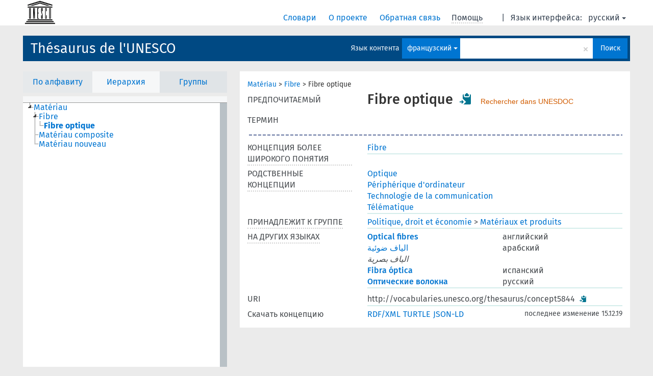

--- FILE ---
content_type: text/html; charset=UTF-8
request_url: https://vocabularies.unesco.org/browser/thesaurus/ru/page/?clang=fr&uri=http%3A%2F%2Fvocabularies.unesco.org%2Fthesaurus%2Fconcept5844
body_size: 6167
content:
<!DOCTYPE html>
<html dir="ltr" lang="ru">
<head>
<base href="https://vocabularies.unesco.org/browser/">
<link rel="shortcut icon" href="favicon.ico">
<meta http-equiv="X-UA-Compatible" content="IE=Edge">
<meta http-equiv="Content-Type" content="text/html; charset=UTF-8">
<meta name="viewport" content="width=device-width, initial-scale=1.0">
<link href="vendor/components/jqueryui/themes/cupertino/jquery-ui.min.css" media="screen, print" rel="stylesheet" type="text/css">
<link href="vendor/twitter/bootstrap/dist/css/bootstrap.min.css" media="screen, print" rel="stylesheet" type="text/css">
<link href="vendor/vakata/jstree/dist/themes/default/style.min.css" media="screen, print" rel="stylesheet" type="text/css">
<link href="vendor/davidstutz/bootstrap-multiselect/dist/css/bootstrap-multiselect.css" media="screen, print" rel="stylesheet" type="text/css">
<link href="resource/css/jquery.mCustomScrollbar.css" rel="stylesheet" type="text/css" />
<link href="resource/css/jquery.qtip.min.css" rel="stylesheet" type="text/css" />
<link href="resource/css/fira.css" media="screen, print" rel="stylesheet" type="text/css">
<link href="resource/css/styles.css" media="screen, print" rel="stylesheet" type="text/css">
<link href="resource/css/rtl.css" media="screen, print" rel="stylesheet" type="text/css">
<link href="resource/css/rtl-jquery.qtip.min.css" rel="stylesheet" type="text/css" />
<link href="resource/css/stylesheet.css" media="screen, print" rel="stylesheet" type="text/css">

<title>: thesaurus: Fibre optique</title>
</head>
<body class="vocab-thesaurus">
  <div id="skiptocontent">
    <a href="thesaurus/ru/page/?clang=fr&amp;uri=http%3A%2F%2Fvocabularies.unesco.org%2Fthesaurus%2Fconcept5844#maincontent">skip to main content</a>
  </div>
  <div class="topbar-white">    <div class="topbar topbar-white">
      <a  class="service-ru" href="ru/?clang=fr"><h1 id="service-name"></h1></a>
<div id="language" class="dropdown"><span class="navigation-font">|</span>
  <span class="navigation-font">Язык интерфейса:</span>
  <button type="button" class="btn btn-default dropdown-toggle navigation-font" data-toggle="dropdown">русский<span class="caret"></span></button>
  <ul class="dropdown-menu dropdown-menu-right">
      <li><a id="language-en" class="versal" href="thesaurus/en/page/?clang=fr&amp;uri=http%3A%2F%2Fvocabularies.unesco.org%2Fthesaurus%2Fconcept5844"> English</a></li>
        <li><a id="language-fr" class="versal" href="thesaurus/fr/page/?clang=fr&amp;uri=http%3A%2F%2Fvocabularies.unesco.org%2Fthesaurus%2Fconcept5844"> français</a></li>
        <li><a id="language-es" class="versal" href="thesaurus/es/page/?clang=fr&amp;uri=http%3A%2F%2Fvocabularies.unesco.org%2Fthesaurus%2Fconcept5844"> español</a></li>
        <li><a id="language-ar" class="versal" href="thesaurus/ar/page/?clang=fr&amp;uri=http%3A%2F%2Fvocabularies.unesco.org%2Fthesaurus%2Fconcept5844"> العربية</a></li>
          </ul>
</div>
<div id="navigation">
  <a href="ru/?clang=fr" id="navi1" class="navigation-font" >
  Словари  </a>
  <a href="ru/about?clang=fr" id="navi2" class="navigation-font">
  О проекте  </a>
  <a href="thesaurus/ru/feedback?clang=fr" id="navi3" class="navigation-font">
  Обратная связь  </a>
  <span id="navi4" title="Наведите указатель мыши на текст с пунктирным подчеркиванием, чтобы увидеть информацию о свойстве.<br /><br />Для сокращения поиска, пожалуйста, используйте символ * как в *животное или *патент*. В конце поисковых слов, поиск будет сокращён автоматически, даже если символ сокращения не введён вручную: таким образом, кот выдаст те же результаты, что и кот*.">
    <span class="navigation-font">Помощь</span>
  </span>
</div>

<!-- top-bar ENDS HERE -->
    </div>
  </div>    <div class="headerbar">
    <div class="row"><div class="headerbar-coloured"></div><div class="header-left">
  <h1><a href="thesaurus/ru/?clang=fr">Thésaurus de l&#039;UNESCO</a></h1>
</div>
<div class="header-float">

  <div class="search-vocab-text"><p>Язык контента</p></div>    <form class="navbar-form" role="search" name="text-search" action="thesaurus/ru/search">
    <input style="display: none" name="clang" value="fr" id="lang-input">
    <div class="input-group">
      <div class="input-group-btn">
        <label class="sr-only" for="lang-dropdown-toggle">Язык контента и поиска</label>
        <button type="button" class="btn btn-default dropdown-toggle" data-toggle="dropdown" id="lang-dropdown-toggle">русский</button>
        <ul class="dropdown-menu">
                            <li><a href="thesaurus/ru/page/?clang=en&amp;uri=http%3A%2F%2Fvocabularies.unesco.org%2Fthesaurus%2Fconcept5844" class="lang-button" hreflang="en">английский</a></li>
                    <li><a href="thesaurus/ru/page/?clang=ar&amp;uri=http%3A%2F%2Fvocabularies.unesco.org%2Fthesaurus%2Fconcept5844" class="lang-button" hreflang="ar">арабский</a></li>
                    <li><a href="thesaurus/ru/page/?clang=es&amp;uri=http%3A%2F%2Fvocabularies.unesco.org%2Fthesaurus%2Fconcept5844" class="lang-button" hreflang="es">испанский</a></li>
                    <li><a href="thesaurus/ru/page/?uri=http%3A%2F%2Fvocabularies.unesco.org%2Fthesaurus%2Fconcept5844" class="lang-button" hreflang="ru">русский</a></li>
                    <li><a href="thesaurus/ru/page/?clang=fr&amp;uri=http%3A%2F%2Fvocabularies.unesco.org%2Fthesaurus%2Fconcept5844" class="lang-button" hreflang="fr">французский</a></li>
                            <li><a href="thesaurus/ru/page/?uri=http://vocabularies.unesco.org/thesaurus/concept5844&clang=fr&anylang=on" class="lang-button lang-button-all">Любой язык</a><input name="anylang" type="checkbox"></li>
        </ul>
      </div><!-- /btn-group -->
      <label class="sr-only" for="search-field">Введите термин для поиска</label>
      <input id="search-field" type="text" class="form-control" name="q" value="">
      <div class="input-group-btn">
        <label class="sr-only" for="search-all-button">Найти</label>
        <button id="search-all-button" type="submit" class="btn btn-primary">Поиск</button>
      </div>
    </div>
    <div id="search-from-all-vocabularies-radio-buttons">
      <input type="radio" id="all-languages-true" name="anylang" value="on"
      onClick="createCookie('SKOSMOS_SEARCH_ALL', this.value , 365);" />
    </div>
      </form>
</div>
</div>  </div>
    <div class="main-container">
        <div id="sidebar">
                <div class="sidebar-buttons">
        <ul class="nav nav-tabs">
                                            <li id="alpha"><a href="thesaurus/ru/index?clang=fr">По алфавиту</a></li>
                          <li id="hierarchy" class="active"><a href="#" id="hier-trigger">Иерархия</a></li>
                          <li id="groups"><a href="thesaurus/ru/groups?clang=fr">Группы</a></li>
                                                  </ul>
      </div>
              <ul class="pagination">
                </ul>
      
      <div class="sidebar-grey  concept-hierarchy">
        <div id="alphabetical-menu">
                  </div>
              </div>
              </div>
    
            <div id="maincontent">
                  <div class="content">
                           <div class="concept-info">
      <div class="concept-main">
                                            <div class="crumb-path">
                        <a class="propertyvalue bread-crumb" href="thesaurus/ru/page/?clang=fr&amp;uri=http%3A%2F%2Fvocabularies.unesco.org%2Fthesaurus%2Fconcept640">Matériau</a><span class="bread-crumb"> > </span>
                                                <a class="propertyvalue bread-crumb" href="thesaurus/ru/page/?clang=fr&amp;uri=http%3A%2F%2Fvocabularies.unesco.org%2Fthesaurus%2Fconcept10802">Fibre</a><span class="bread-crumb"> > </span>
                                                <span class="bread-crumb propertylabel-pink">Fibre optique</span>
                                                </div>
                              <div class="row"><div class="property-label property-label-pref"><span class="versal">ПРЕДПОЧИТАЕМЫЙ ТЕРМИН</span></div><div class="property-value-column"><span class="prefLabel conceptlabel" id="pref-label">Fibre optique</span>        &nbsp;<button type="button" data-toggle="tooltip" data-placement="button" title="Copy to clipboard" class="btn btn-default btn-xs copy-clipboard" for="#pref-label"><span class="glyphicon glyphicon-copy" aria-hidden="true"></span></button><!-- inclusion du lien de recherche -->
        		&nbsp;
				    
		        <a class="unesdoc" href="https://unesdoc.unesco.org/query?q=subjectConcept_s:concept5844&locale=fr&queryDisplay=Fibre optique" target="_blank" title="Rechercher dans UNESDOC, le dépôt numérique de l’UNESCO et le catalogue de la bibliothèque">
                Rechercher dans UNESDOC
		</a><!-- fin inclusion du lien de recherche --></div><div class="col-md-12"><div class="preflabel-spacer"></div></div></div>                       <div class="row">
          <div class="property-label">
            <span class="versal property-click" title="Концепция более широкого понятия">КОНЦЕПЦИЯ БОЛЕЕ ШИРОКОГО ПОНЯТИЯ</span>
          </div>
          <div class="property-value-column"><div class="property-value-wrapper">
                <ul>
                     <li>
                                                                               <a href="thesaurus/ru/page/?clang=fr&amp;uri=http%3A%2F%2Fvocabularies.unesco.org%2Fthesaurus%2Fconcept10802"> Fibre</a>
                                                                                                      </li>
                </ul>
                </div></div></div>
                               <div class="row">
          <div class="property-label">
            <span class="versal property-click" title="Концепции, связанные с этой концепцией.">РОДСТВЕННЫЕ КОНЦЕПЦИИ</span>
          </div>
          <div class="property-value-column"><div class="property-value-wrapper">
                <ul>
                     <li>
                                                                               <a href="thesaurus/ru/page/?clang=fr&amp;uri=http%3A%2F%2Fvocabularies.unesco.org%2Fthesaurus%2Fconcept129"> Optique</a>
                                                                                                      </li>
                     <li>
                                                                               <a href="thesaurus/ru/page/?clang=fr&amp;uri=http%3A%2F%2Fvocabularies.unesco.org%2Fthesaurus%2Fconcept6069"> Périphérique d&#039;ordinateur</a>
                                                                                                      </li>
                     <li>
                                                                               <a href="thesaurus/ru/page/?clang=fr&amp;uri=http%3A%2F%2Fvocabularies.unesco.org%2Fthesaurus%2Fconcept5840"> Technologie de la communication</a>
                                                                                                      </li>
                     <li>
                                                                               <a href="thesaurus/ru/page/?clang=fr&amp;uri=http%3A%2F%2Fvocabularies.unesco.org%2Fthesaurus%2Fconcept5824"> Télématique</a>
                                                                                                      </li>
                </ul>
                </div></div></div>
                          <div class="row">
        <div class="property-label"><span class="versal property-click" title="Группа, которой принадлежит концепция." >ПРИНАДЛЕЖИТ К ГРУППЕ</span></div>
        <div class="property-value-column"><div class="property-value-wrapper">
          <ul>
                        <li>
                              <a class="versal" href="thesaurus/ru/page/?clang=fr&amp;uri=http%3A%2F%2Fvocabularies.unesco.org%2Fthesaurus%2Fdomain6">Politique, droit et économie</a>
                <span class="versal"> &#62; </span>                              <a class="versal" href="thesaurus/ru/page/?clang=fr&amp;uri=http%3A%2F%2Fvocabularies.unesco.org%2Fthesaurus%2Fmt6.55">Matériaux et produits</a>
                                            </li>
                    </ul>
        </div></div>
      </div>
                        <div class="row">
        <div class="property-label"><span class="versal property-click" title="Термины для концепции на других языках." >НА ДРУГИХ ЯЗЫКАХ</span></div>
        <div class="property-value-column"><div class="property-value-wrapper">
                                              <div class="row other-languages first-of-language">
                <div class="col-xs-6 versal versal-pref"><a href='thesaurus/ru/page/?clang=en&amp;uri=http%3A%2F%2Fvocabularies.unesco.org%2Fthesaurus%2Fconcept5844' hreflang='en'>Optical fibres</a></div>
                <div class="col-xs-6 versal"><p>английский</p></div>
              </div>
                                                              <div class="row other-languages first-of-language">
                <div class="col-xs-6 versal versal-pref"><a href='thesaurus/ru/page/?clang=ar&amp;uri=http%3A%2F%2Fvocabularies.unesco.org%2Fthesaurus%2Fconcept5844' hreflang='ar'>الياف ضوئية</a></div>
                <div class="col-xs-6 versal"><p>арабский</p></div>
              </div>
                                        <div class="row other-languages">
                <div class="col-xs-6 versal replaced">الياف بصرية</div>
                <div class="col-xs-6 versal"></div>
              </div>
                                                              <div class="row other-languages first-of-language">
                <div class="col-xs-6 versal versal-pref"><a href='thesaurus/ru/page/?clang=es&amp;uri=http%3A%2F%2Fvocabularies.unesco.org%2Fthesaurus%2Fconcept5844' hreflang='es'>Fibra óptica</a></div>
                <div class="col-xs-6 versal"><p>испанский</p></div>
              </div>
                                                              <div class="row other-languages first-of-language">
                <div class="col-xs-6 versal versal-pref"><a href='thesaurus/ru/page/?uri=http%3A%2F%2Fvocabularies.unesco.org%2Fthesaurus%2Fconcept5844' hreflang='ru'>Оптические волокна</a></div>
                <div class="col-xs-6 versal"><p>русский</p></div>
              </div>
                                              </div>
        </div></div>
              <div class="row">
            <div class="property-label"><span class="versal">URI</span></div>
            <div class="property-value-column"><div class="property-value-wrapper"><span class="versal uri-input-box" id="uri-input-box">http://vocabularies.unesco.org/thesaurus/concept5844</span> <button type="button" data-toggle="tooltip" data-placement="button" title="Copy to clipboard" class="btn btn-default btn-xs copy-clipboard" for="#uri-input-box"><span class="glyphicon glyphicon-copy" aria-hidden="true"></span></button></div></div>
        </div>
        <div class="row">
            <div class="property-label"><span class="versal">Скачать концепцию</span></div>
            <div class="property-value-column">
<span class="versal concept-download-links"><a href="rest/v1/thesaurus/data?uri=http%3A%2F%2Fvocabularies.unesco.org%2Fthesaurus%2Fconcept5844&amp;format=application/rdf%2Bxml">RDF/XML</a>
          <a href="rest/v1/thesaurus/data?uri=http%3A%2F%2Fvocabularies.unesco.org%2Fthesaurus%2Fconcept5844&amp;format=text/turtle">
            TURTLE</a>
          <a href="rest/v1/thesaurus/data?uri=http%3A%2F%2Fvocabularies.unesco.org%2Fthesaurus%2Fconcept5844&amp;format=application/ld%2Bjson">JSON-LD</a>
        </span><span class="versal date-info"> последнее изменение 15.12.19</span>            </div>
        </div>
      </div>
                </div>
    
        </div>
    </div>
            <footer id="footer"></footer>
  </div>
  <script type="text/javascript">
<!-- translations needed in javascript -->
var noResultsTranslation = "Нет результатов";
var loading_text = "Загружается";
var jstree_loading = "Загружается ...";
var results_disp = "Все результаты показаны: %d";
var all_vocabs  = "из всех";
var n_selected = "выбранно";
var missing_value = "Значение является обязательным и не может быть пустым";
var expand = "Show all breadcrumb paths";
var hiertrans = "Иерархия";

<!-- variables passed through to javascript -->
var lang = "ru";
var content_lang = "fr";
var vocab = "thesaurus";
var uri = "http://vocabularies.unesco.org/thesaurus/concept5844";
var prefLabels = [{"lang": "fr","label": "Fibre optique"},{"lang": "en", "label": "Optical fibres"},{"lang": "ar", "label": "الياف ضوئية"},{"lang": "es", "label": "Fibra óptica"},{"lang": "ru", "label": "Оптические волокна"}];
var uriSpace = "https://vocabularies.unesco.org/thesaurus/";
var showNotation = true;
var languageOrder = ["fr","en","ar","es","ru"];
</script>

<script type="application/ld+json">
{"@context":{"skos":"http://www.w3.org/2004/02/skos/core#","isothes":"http://purl.org/iso25964/skos-thes#","rdfs":"http://www.w3.org/2000/01/rdf-schema#","owl":"http://www.w3.org/2002/07/owl#","dct":"http://purl.org/dc/terms/","dc11":"http://purl.org/dc/elements/1.1/","uri":"@id","type":"@type","lang":"@language","value":"@value","graph":"@graph","label":"rdfs:label","prefLabel":"skos:prefLabel","altLabel":"skos:altLabel","hiddenLabel":"skos:hiddenLabel","broader":"skos:broader","narrower":"skos:narrower","related":"skos:related","inScheme":"skos:inScheme","schema":"http://schema.org/","wd":"http://www.wikidata.org/entity/","wdt":"http://www.wikidata.org/prop/direct/","thesaurus":"https://vocabularies.unesco.org/thesaurus/"},"graph":[{"uri":"http://vocabularies.unesco.org/thesaurus","type":"skos:ConceptScheme","prefLabel":[{"lang":"en","value":"UNESCO Thesaurus"},{"lang":"fr","value":"Thésaurus de l'UNESCO"},{"lang":"ru","value":"Тезаурус ЮНЕСКО"},{"lang":"ar","value":"مكنز اليونسكو"},{"lang":"es","value":"Tesauro de la UNESCO"}]},{"uri":"http://vocabularies.unesco.org/thesaurus/concept10802","type":"skos:Concept","narrower":{"uri":"http://vocabularies.unesco.org/thesaurus/concept5844"},"prefLabel":[{"lang":"fr","value":"Fibre"},{"lang":"en","value":"Fibres"},{"lang":"ar","value":"الياف"},{"lang":"es","value":"Fibra"},{"lang":"ru","value":"Волокна"}]},{"uri":"http://vocabularies.unesco.org/thesaurus/concept129","type":"skos:Concept","prefLabel":[{"lang":"fr","value":"Optique"},{"lang":"ar","value":"بصريات"},{"lang":"es","value":"Óptica"},{"lang":"en","value":"Optics"},{"lang":"ru","value":"Оптика"}],"related":{"uri":"http://vocabularies.unesco.org/thesaurus/concept5844"}},{"uri":"http://vocabularies.unesco.org/thesaurus/concept5824","type":"skos:Concept","prefLabel":[{"lang":"es","value":"Telemática"},{"lang":"fr","value":"Télématique"},{"lang":"ar","value":"تليماتيك"},{"lang":"ru","value":"Телематика"},{"lang":"en","value":"Telematics"}],"related":{"uri":"http://vocabularies.unesco.org/thesaurus/concept5844"}},{"uri":"http://vocabularies.unesco.org/thesaurus/concept5840","type":"skos:Concept","prefLabel":[{"lang":"ru","value":"Технология передачи информации и связи"},{"lang":"ar","value":"تكنولوجيا الاتصالات"},{"lang":"fr","value":"Technologie de la communication"},{"lang":"es","value":"Tecnología de la comunicación"},{"lang":"en","value":"Communication technology"}],"related":{"uri":"http://vocabularies.unesco.org/thesaurus/concept5844"}},{"uri":"http://vocabularies.unesco.org/thesaurus/concept5844","type":"skos:Concept","dct:modified":{"type":"http://www.w3.org/2001/XMLSchema#dateTime","value":"2019-12-15T14:23:43Z"},"altLabel":{"lang":"ar","value":"الياف بصرية"},"broader":{"uri":"http://vocabularies.unesco.org/thesaurus/concept10802"},"hiddenLabel":{"lang":"es","value":"Fibra optica"},"inScheme":{"uri":"http://vocabularies.unesco.org/thesaurus"},"prefLabel":[{"lang":"en","value":"Optical fibres"},{"lang":"es","value":"Fibra óptica"},{"lang":"ru","value":"Оптические волокна"},{"lang":"fr","value":"Fibre optique"},{"lang":"ar","value":"الياف ضوئية"}],"related":[{"uri":"http://vocabularies.unesco.org/thesaurus/concept5824"},{"uri":"http://vocabularies.unesco.org/thesaurus/concept5840"},{"uri":"http://vocabularies.unesco.org/thesaurus/concept129"},{"uri":"http://vocabularies.unesco.org/thesaurus/concept6069"}]},{"uri":"http://vocabularies.unesco.org/thesaurus/concept6069","type":"skos:Concept","prefLabel":[{"lang":"fr","value":"Périphérique d'ordinateur"},{"lang":"en","value":"Computer peripheral equipment"},{"lang":"es","value":"Equipamiento periférico de ordenador"},{"lang":"ru","value":"Периферийное компьютерное оборудование"},{"lang":"ar","value":"اجهزة الحاسب الطرفية"}],"related":{"uri":"http://vocabularies.unesco.org/thesaurus/concept5844"}},{"uri":"http://vocabularies.unesco.org/thesaurus/domain6","type":["isothes:ConceptGroup","http://vocabularies.unesco.org/ontology#Domain","skos:Collection"],"skos:member":{"uri":"http://vocabularies.unesco.org/thesaurus/mt6.55"},"prefLabel":[{"lang":"fr","value":"Politique, droit et économie"},{"lang":"ar","value":"سياسة وقانون واقتصاد"},{"lang":"ru","value":"Политика, право и экономика"},{"lang":"es","value":"Política, derecho y economía"},{"lang":"en","value":"Politics, law and economics"}]},{"uri":"http://vocabularies.unesco.org/thesaurus/mt6.55","type":["isothes:ConceptGroup","http://vocabularies.unesco.org/ontology#MicroThesaurus","skos:Collection"],"skos:member":{"uri":"http://vocabularies.unesco.org/thesaurus/concept5844"},"prefLabel":[{"lang":"en","value":"Materials and products"},{"lang":"es","value":"Materiales y productos"},{"lang":"fr","value":"Matériaux et produits"},{"lang":"ar","value":"مواد ومنتجات"},{"lang":"ru","value":"Материалы и продукты"}]},{"uri":"skos:Concept","type":"owl:Class"}]}
</script>
<script type="text/javascript" src="vendor/components/jquery/jquery.min.js"></script>
<script type="text/javascript" src="vendor/components/jqueryui/jquery-ui.min.js"></script>
<script type="text/javascript" src="vendor/components/handlebars.js/handlebars.min.js"></script>
<script type="text/javascript" src="vendor/vakata/jstree/dist/jstree.min.js"></script>
<script type="text/javascript" src="vendor/twitter/typeahead.js/dist/typeahead.bundle.min.js"></script>
<script type="text/javascript" src="vendor/medialize/uri.js/src/URI.min.js"></script>
<script type="text/javascript" src="vendor/davidstutz/bootstrap-multiselect/dist/js/bootstrap-multiselect.js"></script>
<script type="text/javascript" src="vendor/twitter/bootstrap/dist/js/bootstrap.js"></script>
<script type="text/javascript" src="vendor/grimmlink/qtip2/dist/jquery.qtip.min.js"></script>
<script type="text/javascript" src="vendor/etdsolutions/waypoints/jquery.waypoints.min.js"></script>
<script type="text/javascript" src="vendor/newerton/jquery-mousewheel/jquery.mousewheel.min.js"></script>
<script type="text/javascript" src="vendor/pamelafox/lscache/lscache.min.js"></script>
<script type="text/javascript" src="vendor/malihu/malihu-custom-scrollbar-plugin/jquery.mCustomScrollbar.concat.min.js"></script>
<script type="text/javascript" src="resource/js/config.js"></script>
<script type="text/javascript" src="resource/js/hierarchy.js"></script>
<script type="text/javascript" src="resource/js/groups.js"></script>
<script type="text/javascript" src="resource/js/scripts.js"></script>
<script type="text/javascript" src="resource/js/docready.js"></script>

  <!-- If you want to include something (analytics script etc.) on all the pages insert it here. -->
<script>
  (function(i,s,o,g,r,a,m){i['GoogleAnalyticsObject']=r;i[r]=i[r]||function(){
  (i[r].q=i[r].q||[]).push(arguments)},i[r].l=1*new Date();a=s.createElement(o),
  m=s.getElementsByTagName(o)[0];a.async=1;a.src=g;m.parentNode.insertBefore(a,m)
  })(window,document,'script','//www.google-analytics.com/analytics.js','ga');
  ga('create', 'UA-5140528-3', 'auto');
  ga('send', 'pageview');
</script>

<!-- Google tag (gtag.js) -->
<script async src=https://www.googletagmanager.com/gtag/js?id=G-THLWYXDXL5></script> <script> window.dataLayer = window.dataLayer || []; function gtag(){dataLayer.push(arguments);} gtag('js', new Date()); gtag('config', 'G-THLWYXDXL5'); </script>
<!-- _  -->
  </body>
</html>
